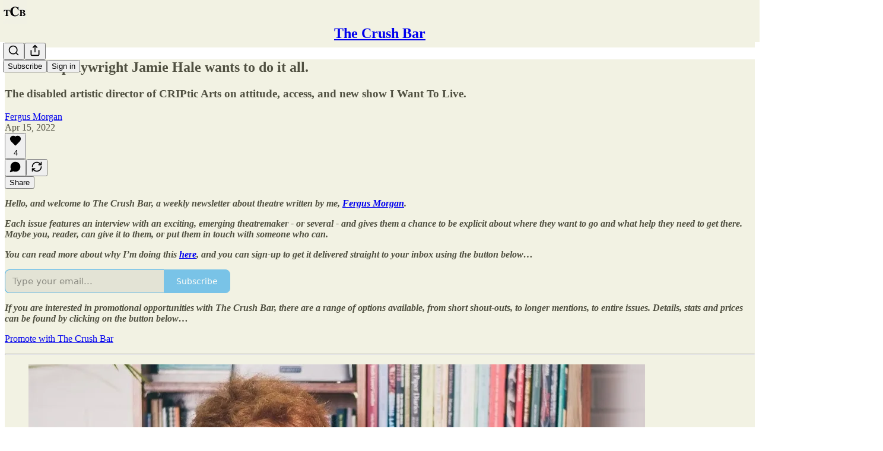

--- FILE ---
content_type: application/javascript; charset=UTF-8
request_url: https://thecrushbar.substack.com/cdn-cgi/challenge-platform/scripts/jsd/main.js
body_size: 8995
content:
window._cf_chl_opt={AKGCx8:'b'};~function(h6,Ov,Ow,Oe,Ok,OA,OH,OJ,h0,h2){h6=T,function(a,f,he,h5,O,h){for(he={a:598,f:641,O:645,h:651,C:528,X:611,G:519,c:635,U:610,V:581,R:560,m:467},h5=T,O=a();!![];)try{if(h=parseInt(h5(he.a))/1+-parseInt(h5(he.f))/2*(-parseInt(h5(he.O))/3)+-parseInt(h5(he.h))/4*(-parseInt(h5(he.C))/5)+-parseInt(h5(he.X))/6*(-parseInt(h5(he.G))/7)+parseInt(h5(he.c))/8*(parseInt(h5(he.U))/9)+parseInt(h5(he.V))/10+-parseInt(h5(he.R))/11*(parseInt(h5(he.m))/12),h===f)break;else O.push(O.shift())}catch(C){O.push(O.shift())}}(Q,926053),Ov=this||self,Ow=Ov[h6(705)],Oe={},Oe[h6(605)]='o',Oe[h6(587)]='s',Oe[h6(606)]='u',Oe[h6(692)]='z',Oe[h6(479)]='n',Oe[h6(531)]='I',Oe[h6(688)]='b',Ok=Oe,Ov[h6(704)]=function(O,h,C,X,hW,hz,hD,hT,G,V,R,j,y,I,o){if(hW={a:633,f:500,O:478,h:526,C:627,X:478,G:553,c:518,U:616,V:696,R:527,m:555,d:545,j:571,y:670,I:579,o:501,B:499,Z:501},hz={a:470,f:545,O:501,h:649},hD={a:465,f:522,O:512,h:475},hT=h6,G={'unhMy':function(B,Z){return B+Z},'isloH':function(B,Z){return Z===B},'xxEvv':function(B,Z){return B(Z)},'WFyFS':function(B,Z){return B<Z},'qlzhk':function(B,Z,S,F){return B(Z,S,F)},'qLcRh':function(B,Z,S){return B(Z,S)}},h===null||G[hT(hW.a)](void 0,h))return X;for(V=G[hT(hW.f)](Os,h),O[hT(hW.O)][hT(hW.h)]&&(V=V[hT(hW.C)](O[hT(hW.X)][hT(hW.h)](h))),V=O[hT(hW.G)][hT(hW.c)]&&O[hT(hW.U)]?O[hT(hW.G)][hT(hW.c)](new O[(hT(hW.U))](V)):function(B,ha,Z){for(ha=hT,B[ha(hz.a)](),Z=0;Z<B[ha(hz.f)];B[Z]===B[G[ha(hz.O)](Z,1)]?B[ha(hz.h)](Z+1,1):Z+=1);return B}(V),R='nAsAaAb'.split('A'),R=R[hT(hW.V)][hT(hW.R)](R),j=0;G[hT(hW.m)](j,V[hT(hW.d)]);y=V[j],I=G[hT(hW.j)](OL,O,h,y),R(I)?(o=I==='s'&&!O[hT(hW.y)](h[y]),hT(hW.I)===G[hT(hW.o)](C,y)?U(C+y,I):o||G[hT(hW.B)](U,C+y,h[y])):U(G[hT(hW.Z)](C,y),I),j++);return X;function U(B,Z,hQ){hQ=T,Object[hQ(hD.a)][hQ(hD.f)][hQ(hD.O)](X,Z)||(X[Z]=[]),X[Z][hQ(hD.h)](B)}},OA=h6(559)[h6(674)](';'),OH=OA[h6(696)][h6(527)](OA),Ov[h6(657)]=function(h,C,C5,C4,hf,X,G,U,V,R,m){for(C5={a:542,f:612,O:521,h:621,C:486,X:626,G:612,c:545,U:545,V:538,R:475,m:694},C4={a:542},hf=h6,X={},X[hf(C5.a)]=function(j,I){return j+I},X[hf(C5.f)]=function(j,I){return j<I},X[hf(C5.O)]=function(j,I){return j===I},X[hf(C5.h)]=function(j,I){return j<I},X[hf(C5.C)]=function(j,I){return I===j},G=X,U=Object[hf(C5.X)](C),V=0;G[hf(C5.G)](V,U[hf(C5.c)]);V++)if(R=U[V],G[hf(C5.O)]('f',R)&&(R='N'),h[R]){for(m=0;G[hf(C5.h)](m,C[U[V]][hf(C5.U)]);G[hf(C5.C)](-1,h[R][hf(C5.V)](C[U[V]][m]))&&(OH(C[U[V]][m])||h[R][hf(C5.R)]('o.'+C[U[V]][m])),m++);}else h[R]=C[U[V]][hf(C5.m)](function(j,hO){return hO=hf,G[hO(C4.a)]('o.',j)})},OJ=null,h0=Ol(),h2=function(XI,Xy,Xj,Xd,XU,hS,f,O,h,C){return XI={a:541,f:652,O:659,h:473,C:558,X:580},Xy={a:494,f:656,O:569,h:674,C:713,X:624,G:660,c:525,U:656,V:677,R:539,m:466,d:663,j:475,y:656,I:681,o:506,B:655,Z:656,S:677,F:672,i:682,g:562,M:517,Y:484,K:601,v:675,e:475,k:675,n:682,L:656},Xj={a:473,f:536,O:476,h:636,C:589,X:545},Xd={a:557},XU={a:689,f:663,O:545,h:675,C:465,X:522,G:512,c:480,U:465,V:512,R:465,m:464,d:541,j:557,y:689,I:642,o:475,B:557,Z:642,S:624,F:475,i:557,g:706,M:468,Y:656,K:663,v:647,e:683,k:672,n:475,L:654,s:656,A:604,H:680,x:483,J:460,N:522,E:659,b:699,P:557,D:702,z:557,W:475,l:475,Q0:574,Q1:543,Q2:656,Q3:646,Q4:475,Q5:539,Q6:600,Q7:585,Q8:663,Q9:537,QQ:538,QT:593,Qa:706,Qf:475,QO:669,Qh:684,QC:601},hS=h6,f={'qRTsE':function(X,G){return X<G},'GQSHC':function(X,G){return X instanceof G},'FUQQA':function(X,G){return G==X},'GbdWA':function(X,G){return X+G},'SNJKY':hS(XI.a),'IhERc':function(X,G){return X-G},'zOtVB':function(X,G){return X(G)},'lpqWm':function(X,G){return X&G},'tKXrF':function(X,G){return X-G},'MZrFA':function(X,G){return X|G},'PjkEf':function(X,G){return X&G},'nOdrO':function(X,G){return X==G},'auqLH':function(X,G){return X(G)},'iKzPO':function(X,G){return X!==G},'bdsGW':hS(XI.f),'gYCLz':hS(XI.O),'UHpjI':function(X,G){return X-G},'KQpfB':function(X,G){return X(G)},'gAeuS':function(X,G){return X>G},'jlbXk':function(X,G){return X<<G},'pWHBj':function(X,G){return G==X},'ZenvL':function(X,G){return X(G)},'QojlI':function(X,G){return X-G},'SlLsh':function(X){return X()},'LZIsd':hS(XI.h),'YSqpL':function(X,G){return G==X},'tuUId':function(X,G){return G==X},'kHQMF':function(X,G){return X>G},'vghsJ':function(X,G){return X!=G},'NYBXC':function(X,G){return G*X},'fANus':function(X,G){return X(G)},'jmnai':function(X,G){return G!=X},'usPPT':function(X,G){return X(G)},'lLtyS':function(X,G){return G!=X},'maBXL':function(X,G){return X==G},'rHulP':function(X,G){return G*X},'PyCHR':function(X,G){return X==G},'WXSfH':function(X,G){return X<G},'WoujP':function(X,G){return X&G},'qnfXS':function(X,G){return X-G}},O=String[hS(XI.C)],h={'h':function(X,Xp){return Xp={a:551,f:675},X==null?'':h.g(X,6,function(G,hq){return hq=T,hq(Xp.a)[hq(Xp.f)](G)})},'g':function(X,G,U,hr,V,R,j,y,I,o,B,Z,S,F,i,M,Y,K){if(hr=hS,f[hr(XU.a)](null,X))return'';for(R={},j={},y='',I=2,o=3,B=2,Z=[],S=0,F=0,i=0;f[hr(XU.f)](i,X[hr(XU.O)]);i+=1)if(M=X[hr(XU.h)](i),Object[hr(XU.C)][hr(XU.X)][hr(XU.G)](R,M)||(R[M]=o++,j[M]=!0),Y=f[hr(XU.c)](y,M),Object[hr(XU.U)][hr(XU.X)][hr(XU.V)](R,Y))y=Y;else{if(Object[hr(XU.R)][hr(XU.X)][hr(XU.V)](j,y)){if(f[hr(XU.m)]===hr(XU.d)){if(256>y[hr(XU.j)](0)){for(V=0;V<B;S<<=1,f[hr(XU.y)](F,f[hr(XU.I)](G,1))?(F=0,Z[hr(XU.o)](U(S)),S=0):F++,V++);for(K=y[hr(XU.B)](0),V=0;8>V;S=K&1.53|S<<1,F==f[hr(XU.Z)](G,1)?(F=0,Z[hr(XU.o)](f[hr(XU.S)](U,S)),S=0):F++,K>>=1,V++);}else{for(K=1,V=0;V<B;S=S<<1|K,F==G-1?(F=0,Z[hr(XU.F)](U(S)),S=0):F++,K=0,V++);for(K=y[hr(XU.i)](0),V=0;16>V;S=S<<1|f[hr(XU.g)](K,1),F==f[hr(XU.M)](G,1)?(F=0,Z[hr(XU.F)](U(S)),S=0):F++,K>>=1,V++);}I--,0==I&&(I=Math[hr(XU.Y)](2,B),B++),delete j[y]}else return f[hr(XU.K)](O[hr(XU.v)](),y)}else for(K=R[y],V=0;V<B;S=f[hr(XU.e)](S<<1.02,f[hr(XU.k)](K,1)),G-1==F?(F=0,Z[hr(XU.n)](U(S)),S=0):F++,K>>=1,V++);y=(I--,f[hr(XU.L)](0,I)&&(I=Math[hr(XU.s)](2,B),B++),R[Y]=o++,f[hr(XU.A)](String,M))}if(y!==''){if(f[hr(XU.H)](f[hr(XU.x)],hr(XU.J))){if(Object[hr(XU.R)][hr(XU.N)][hr(XU.G)](j,y)){if(hr(XU.E)!==f[hr(XU.b)])return null;else{if(256>y[hr(XU.P)](0)){for(V=0;V<B;S<<=1,F==f[hr(XU.D)](G,1)?(F=0,Z[hr(XU.o)](U(S)),S=0):F++,V++);for(K=y[hr(XU.z)](0),V=0;8>V;S=1.74&K|S<<1.66,F==G-1?(F=0,Z[hr(XU.W)](U(S)),S=0):F++,K>>=1,V++);}else{for(K=1,V=0;V<B;S=S<<1.37|K,G-1==F?(F=0,Z[hr(XU.l)](f[hr(XU.Q0)](U,S)),S=0):F++,K=0,V++);for(K=y[hr(XU.B)](0),V=0;f[hr(XU.Q1)](16,V);S=S<<1.86|f[hr(XU.k)](K,1),G-1==F?(F=0,Z[hr(XU.n)](U(S)),S=0):F++,K>>=1,V++);}I--,0==I&&(I=Math[hr(XU.Q2)](2,B),B++),delete j[y]}}else for(K=R[y],V=0;V<B;S=f[hr(XU.Q3)](S,1)|1&K,F==f[hr(XU.D)](G,1)?(F=0,Z[hr(XU.Q4)](U(S)),S=0):F++,K>>=1,V++);I--,f[hr(XU.Q5)](0,I)&&B++}else return f[hr(XU.Q6)](C,X[hr(XU.Q7)])&&f[hr(XU.Q8)](0,G[hr(XU.Q7)][hr(XU.C)][hr(XU.Q9)][hr(XU.G)](V)[hr(XU.QQ)](hr(XU.QT)))}for(K=2,V=0;f[hr(XU.Q8)](V,B);S=S<<1|f[hr(XU.Qa)](K,1),F==G-1?(F=0,Z[hr(XU.Qf)](f[hr(XU.QO)](U,S)),S=0):F++,K>>=1,V++);for(;;)if(S<<=1,F==f[hr(XU.Qh)](G,1)){Z[hr(XU.F)](U(S));break}else F++;return Z[hr(XU.QC)]('')},'j':function(X,XV,hi,G,Xm,U){if(XV={a:712},hi=hS,G={'eQSyK':function(c,hF){return hF=T,f[hF(XV.a)](c)}},hi(Xj.a)!==f[hi(Xj.f)]){if(Xm={a:582},U={'wsdoy':function(V,R,m){return V(R,m)}},!G){if(d=!![],!G[hi(Xj.O)](j))return;y(function(F,hg){hg=hi,U[hg(Xm.a)](B,Z,F)})}}else return f[hi(Xj.h)](null,X)?'':f[hi(Xj.C)]('',X)?null:h.i(X[hi(Xj.X)],32768,function(U,hM){return hM=hi,X[hM(Xd.a)](U)})},'i':function(X,G,U,hu,V,R,j,y,I,o,B,Z,S,F,i,M,s,Y,K,L){for(hu=hS,V=[],R=4,j=4,y=3,I=[],Z=U(0),S=G,F=1,o=0;f[hu(Xy.a)](3,o);V[o]=o,o+=1);for(i=0,M=Math[hu(Xy.f)](2,2),B=1;B!=M;)for(Y=hu(Xy.O)[hu(Xy.h)]('|'),K=0;!![];){switch(Y[K++]){case'0':S>>=1;continue;case'1':L=Z&S;continue;case'2':S==0&&(S=G,Z=U(F++));continue;case'3':i|=(0<L?1:0)*B;continue;case'4':B<<=1;continue}break}switch(i){case 0:for(i=0,M=Math[hu(Xy.f)](2,8),B=1;f[hu(Xy.C)](B,M);L=S&Z,S>>=1,0==S&&(S=G,Z=f[hu(Xy.X)](U,F++)),i|=f[hu(Xy.G)](0<L?1:0,B),B<<=1);s=f[hu(Xy.c)](O,i);break;case 1:for(i=0,M=Math[hu(Xy.U)](2,16),B=1;f[hu(Xy.V)](B,M);L=S&Z,S>>=1,f[hu(Xy.R)](0,S)&&(S=G,Z=f[hu(Xy.m)](U,F++)),i|=(f[hu(Xy.d)](0,L)?1:0)*B,B<<=1);s=O(i);break;case 2:return''}for(o=V[3]=s,I[hu(Xy.j)](s);;){if(F>X)return'';for(i=0,M=Math[hu(Xy.y)](2,y),B=1;f[hu(Xy.I)](B,M);L=Z&S,S>>=1,f[hu(Xy.o)](0,S)&&(S=G,Z=U(F++)),i|=f[hu(Xy.B)](f[hu(Xy.d)](0,L)?1:0,B),B<<=1);switch(s=i){case 0:for(i=0,M=Math[hu(Xy.Z)](2,8),B=1;f[hu(Xy.S)](B,M);L=f[hu(Xy.F)](Z,S),S>>=1,f[hu(Xy.i)](0,S)&&(S=G,Z=U(F++)),i|=(f[hu(Xy.g)](0,L)?1:0)*B,B<<=1);V[j++]=O(i),s=j-1,R--;break;case 1:for(i=0,M=Math[hu(Xy.y)](2,16),B=1;M!=B;L=f[hu(Xy.M)](Z,S),S>>=1,f[hu(Xy.R)](0,S)&&(S=G,Z=U(F++)),i|=B*(0<L?1:0),B<<=1);V[j++]=O(i),s=f[hu(Xy.Y)](j,1),R--;break;case 2:return I[hu(Xy.K)]('')}if(R==0&&(R=Math[hu(Xy.Z)](2,y),y++),V[s])s=V[s];else if(j===s)s=o+o[hu(Xy.v)](0);else return null;I[hu(Xy.e)](s),V[j++]=o+s[hu(Xy.k)](0),R--,o=s,f[hu(Xy.n)](0,R)&&(R=Math[hu(Xy.L)](2,y),y++)}}},C={},C[hS(XI.X)]=h.h,C}(),h3();function Ot(Ch,hG,f,O,h,C){return Ch={a:602,f:686,O:549,h:602,C:479,X:686},hG=h6,f={},f[hG(Ch.a)]=function(X,G){return G!==X},f[hG(Ch.f)]=function(X,G){return X<G},O=f,h=Ov[hG(Ch.O)],!h?null:(C=h.i,O[hG(Ch.h)](typeof C,hG(Ch.C))||O[hG(Ch.X)](C,30))?null:C}function OP(f,Cd,hV,O,h){return Cd={a:461,f:647},hV=h6,O={},O[hV(Cd.a)]=function(C,X){return C<X},h=O,h[hV(Cd.a)](Math[hV(Cd.f)](),f)}function Q(XN){return XN='oopjZ,whyXR,VWGfx,chctx,VLiXA,SlLsh,vghsJ,YoiNL,eZMtL,timeout,error,SNJKY,prototype,usPPT,74528892hbCAlB,tKXrF,api,sort,Tlgps,jsd,wFfnF,/invisible/jsd,push,eQSyK,fEyUJ,Object,number,GbdWA,onload,jfAeU,bdsGW,qnfXS,XdCht,JOeXk,ZCaGK,/cdn-cgi/challenge-platform/h/,fNClu,rEjOl,tabIndex,ENLTN,EZLqK,kHQMF,iframe,UkxSw,body,function,qLcRh,xxEvv,unhMy,SSTpq3,GZVOf,onerror,AzpAE,maBXL,detail,ySyEj,PxMdA,RJzGG,xhr-error,call,QuOgw,LRmiB4,zocyx,ETRkC,WoujP,from,3619ddnyyO,CPJbB,dvLHw,hasOwnProperty,dXNYZ,JCKpi,fANus,getOwnPropertyNames,bind,19005jKNqzi,/b/ov1/0.5786242823714499:1769477214:q0DYAE1A1cdcf5W0bCP_5CRdmHlCQRh5iyf6XNStELI/,error on cf_chl_props,bigint,catch,onreadystatechange,send,display: none,LZIsd,toString,indexOf,pWHBj,location,sppmW,MQAmP,gAeuS,yJRiA,length,hloTW,loading,MoKIj,__CF$cv$params,postMessage,n0EQGjIXvKkcJmV9YHZM75d2lTFu3R1gSbC8O6N+4BLAiaoWPtzhfq-U$sDepywxr,isArray,Array,jqOvj,WFyFS,sid,charCodeAt,fromCharCode,_cf_chl_opt;JJgc4;PJAn2;kJOnV9;IWJi4;OHeaY1;DqMg0;FKmRv9;LpvFx1;cAdz2;PqBHf2;nFZCC5;ddwW5;pRIb1;rxvNi8;RrrrA2;erHi9,11OKMaML,qEtXI,WXSfH,jlvxZ,RmbNv,IkIRl,adAOq,hOcIZ,tDSSm,1|0|2|3|4,DOMContentLoaded,qlzhk,xZTVk,uNfUe,KQpfB,navigator,OHAZN,appendChild,eDPac,d.cookie,RGdjHI,9357110wXPJgS,wsdoy,tNhby,POST,Function,now,string,status,tuUId,pkLOA2,errorInfoObject,rosyW,[native code],usPXU,IllVi,AKGCx8,getPrototypeOf,1097527nBZwpW,qAFWd,GQSHC,join,VQPlj,removeChild,auqLH,object,undefined,CnwA5,fTqLR,success,9WjzOVI,5004NCbHsm,aqVlk,log,http-code:,hfNdF,Set,mjUmg,VXCaH,clientInformation,event,YCqez,ISTdR,aUjz8,zOtVB,contentDocument,keys,concat,zgjus,ROaqj,SaqWI,AGvbV,readyState,isloH,floor,10218792CgURyW,YSqpL,contentWindow,TYlZ6,ontimeout,createElement,1964qeCzix,IhERc,addEventListener,/jsd/oneshot/d251aa49a8a3/0.5786242823714499:1769477214:q0DYAE1A1cdcf5W0bCP_5CRdmHlCQRh5iyf6XNStELI/,5367feTPjo,jlbXk,random,nEkFd,splice,randomUUID,1724xGxXOc,gMMth,oWhux,nOdrO,rHulP,pow,rxvNi8,HshNO,aDHuZ,NYBXC,xJDfE,parent,qRTsE,JBxy9,FzCvE,source,TsdhO,stringify,ZenvL,isNaN,XMLHttpRequest,PjkEf,kpaox,split,charAt,6|4|1|0|2|5|3|7,jmnai,open,CxhWZ,iKzPO,lLtyS,PyCHR,MZrFA,QojlI,PnyWg,bdqon,AdeF3,boolean,FUQQA,style,KApIV,symbol,yIFQW,map,BfngW,includes,HYlxK,EMdJv,gYCLz,_cf_chl_opt,cloudflare-invisible,UHpjI,href,pRIb1,document,lpqWm'.split(','),Q=function(){return XN},Q()}function Os(f,hx,h9,O){for(hx={a:627,f:626,O:597},h9=h6,O=[];null!==f;O=O[h9(hx.a)](Object[h9(hx.f)](f)),f=Object[h9(hx.O)](f));return O}function T(a,f,O,h){return a=a-460,O=Q(),h=O[a],h}function h4(h,C,XJ,hw,X,G,c,U){if(XJ={a:708,f:701,O:469,h:609,C:666,X:556,G:620,c:662,U:550,V:463,R:507,m:662},hw=h6,X={},X[hw(XJ.a)]=hw(XJ.f),G=X,!h[hw(XJ.O)])return;C===hw(XJ.h)?(c={},c[hw(XJ.C)]=G[hw(XJ.a)],c[hw(XJ.X)]=h.r,c[hw(XJ.G)]=hw(XJ.h),Ov[hw(XJ.c)][hw(XJ.U)](c,'*')):(U={},U[hw(XJ.C)]=hw(XJ.f),U[hw(XJ.X)]=h.r,U[hw(XJ.G)]=hw(XJ.V),U[hw(XJ.R)]=C,Ov[hw(XJ.m)][hw(XJ.U)](U,'*'))}function On(O,h,hn,h7,C,X){return hn={a:548,f:513,O:593,h:585,C:585,X:465,G:537,c:512,U:538,V:513},h7=h6,C={},C[h7(hn.a)]=function(G,c){return G<c},C[h7(hn.f)]=h7(hn.O),X=C,h instanceof O[h7(hn.h)]&&X[h7(hn.a)](0,O[h7(hn.C)][h7(hn.X)][h7(hn.G)][h7(hn.c)](h)[h7(hn.U)](X[h7(hn.V)]))}function Ox(C6,hh,h,C,X,G,c,U,V){C=(C6={a:653,f:535,O:709,h:575,C:640,X:495,G:690,c:653,U:491,V:497,R:577,m:637,d:619,j:625,y:497,I:603},hh=h6,h={},h[hh(C6.a)]=hh(C6.f),h[hh(C6.O)]=hh(C6.h),h);try{return X=Ow[hh(C6.C)](hh(C6.X)),X[hh(C6.G)]=C[hh(C6.c)],X[hh(C6.U)]='-1',Ow[hh(C6.V)][hh(C6.R)](X),G=X[hh(C6.m)],c={},c=pRIb1(G,G,'',c),c=pRIb1(G,G[hh(C6.d)]||G[C[hh(C6.O)]],'n.',c),c=pRIb1(G,X[hh(C6.j)],'d.',c),Ow[hh(C6.y)][hh(C6.I)](X),U={},U.r=c,U.e=null,U}catch(R){return V={},V.r={},V.e=R,V}}function ON(a,Ca,CT,hC,f,O){Ca={a:498,f:530,O:516,h:628},CT={a:707,f:691,O:544,h:509},hC=h6,f={'oopjZ':function(h,C){return h===C},'KApIV':hC(Ca.a),'yJRiA':function(h,C){return h(C)},'PxMdA':function(h){return h()},'ETRkC':function(h){return h()},'zgjus':hC(Ca.f)},O=f[hC(Ca.O)](Ox),OW(O.r,function(h,hX){hX=hC,f[hX(CT.a)](typeof a,f[hX(CT.f)])&&f[hX(CT.O)](a,h),f[hX(CT.h)](Ob)}),O.e&&h1(f[hC(Ca.h)],O.e)}function OW(a,f,Cu,CM,Cg,CF,hd,O,h,C,X){Cu={a:462,f:609,O:471,h:584,C:549,X:613,G:700,c:671,U:678,V:515,R:563,m:594,d:488,j:596,y:644,I:469,o:462,B:639,Z:481,S:504,F:540,i:540,g:703,M:540,Y:469,K:534,v:580,e:668},CM={a:505,f:667,O:471,h:511,C:465,X:522,G:512,c:475},Cg={a:588,f:588,O:482,h:493,C:508,X:615,G:615,c:614,U:588,V:630,R:462,m:639},CF={a:599},hd=h6,O={'qAFWd':hd(Cu.a),'jfAeU':function(G,c){return G(c)},'EZLqK':hd(Cu.f),'ySyEj':function(G,c){return c===G},'AzpAE':function(G,c){return G===c},'TsdhO':hd(Cu.O),'zocyx':hd(Cu.h),'jlvxZ':function(G,c){return G+c},'usPXU':function(G,c){return G+c}},h=Ov[hd(Cu.C)],console[hd(Cu.X)](Ov[hd(Cu.G)]),C=new Ov[(hd(Cu.c))](),C[hd(Cu.U)](O[hd(Cu.V)],O[hd(Cu.R)](O[hd(Cu.m)](hd(Cu.d),Ov[hd(Cu.G)][hd(Cu.j)])+hd(Cu.y),h.r)),h[hd(Cu.I)]&&(C[hd(Cu.o)]=5e3,C[hd(Cu.B)]=function(hj){hj=hd,f(O[hj(CF.a)])}),C[hd(Cu.Z)]=function(Ci,hy,c,U){(Ci={a:630},hy=hd,C[hy(Cg.a)]>=200&&C[hy(Cg.f)]<300)?O[hy(Cg.O)](f,O[hy(Cg.h)]):O[hy(Cg.C)](hy(Cg.X),hy(Cg.G))?f(hy(Cg.c)+C[hy(Cg.U)]):(c={},c[hy(Cg.V)]=hy(Cg.R),U=c,h[hy(Cg.R)]=5e3,C[hy(Cg.m)]=function(hI){hI=hy,G(U[hI(Ci.a)])})},C[hd(Cu.S)]=function(ho){ho=hd,O[ho(CM.a)](O[ho(CM.f)],ho(CM.O))?f(ho(CM.h)):(U[ho(CM.C)][ho(CM.X)][ho(CM.G)](V,R)||(m[d]=[]),j[y][ho(CM.c)](I))},X={'t':OD(),'lhr':Ow[hd(Cu.F)]&&Ow[hd(Cu.i)][hd(Cu.g)]?Ow[hd(Cu.M)][hd(Cu.g)]:'','api':h[hd(Cu.Y)]?!![]:![],'c':OE(),'payload':a},C[hd(Cu.K)](h2[hd(Cu.v)](JSON[hd(Cu.e)](X)))}function h3(Xx,XH,Xs,hY,a,f,O,h,C){if(Xx={a:530,f:524,O:568,h:592,C:547,X:572,G:549,c:631,U:592,V:608,R:583,m:695,d:632,j:573,y:685,I:643,o:643,B:570,Z:485,S:566,F:554,i:533,g:561,M:614,Y:588},XH={a:632,f:547,O:533},Xs={a:524,f:693,O:557,h:496,C:568,X:489,G:679,c:609,U:465,V:522,R:512,m:576,d:557,j:711,y:595,I:475,o:503,B:698,Z:697,S:490,F:475,i:557,g:510,M:618,Y:475,K:656,v:490,e:698,k:617,n:475,L:487,s:648},hY=h6,a={'tNhby':function(X,G,c){return X(G,c)},'BfngW':hY(Xx.a),'OHAZN':function(X,G){return X>G},'VLiXA':function(X,G){return G==X},'IllVi':function(X,G){return X-G},'GZVOf':function(X,G){return X(G)},'EMdJv':function(X,G){return X<<G},'HYlxK':function(X,G){return X==G},'rEjOl':function(X,G){return X<G},'RJzGG':function(X,G){return X>G},'VXCaH':function(X,G){return G|X},'mjUmg':function(X,G){return G&X},'ZCaGK':function(X,G){return G==X},'nEkFd':function(X,G){return X(G)},'yIFQW':hY(Xx.f),'UkxSw':function(X,G){return G===X},'fNClu':hY(Xx.O),'qEtXI':function(X,G){return X+G},'AGvbV':function(X,G){return X!==G},'fTqLR':hY(Xx.h),'uNfUe':hY(Xx.C),'PnyWg':function(X){return X()},'XdCht':function(X,G){return G!==X},'adAOq':hY(Xx.X)},f=Ov[hY(Xx.G)],!f){if(a[hY(Xx.c)](hY(Xx.U),a[hY(Xx.V)]))a[hY(Xx.R)](O,a[hY(Xx.m)],h.e);else return}if(!Oz())return;(O=![],h=function(hK,V){if(hK=hY,hK(Xs.a)!==a[hK(Xs.f)])return O[hK(Xs.O)](h);else if(!O){if(a[hK(Xs.h)](hK(Xs.C),a[hK(Xs.X)])){if(O=!![],!Oz()){if(hK(Xs.G)!==hK(Xs.G))f(hK(Xs.c));else return}ON(function(U){h4(f,U)})}else{if(Qx[hK(Xs.U)][hK(Xs.V)][hK(Xs.R)](QJ,QN)){if(a[hK(Xs.m)](256,aV[hK(Xs.d)](0))){for(fm=0;fd<fj;fI<<=1,a[hK(Xs.j)](fo,a[hK(Xs.y)](fB,1))?(fZ=0,fS[hK(Xs.I)](a[hK(Xs.o)](fq,fr)),fF=0):fi++,fy++);for(V=fg[hK(Xs.d)](0),fM=0;8>fu;fK=a[hK(Xs.B)](fv,1)|V&1.99,a[hK(Xs.Z)](fw,fe-1)?(fk=0,fn[hK(Xs.I)](fL(fs)),fA=0):fH++,V>>=1,fY++);}else{for(V=1,fx=0;a[hK(Xs.S)](fJ,fN);fE=fb<<1|V,fP==fD-1?(fz=0,fW[hK(Xs.F)](fl(O0)),O1=0):O2++,V=0,ft++);for(V=O3[hK(Xs.i)](0),O4=0;a[hK(Xs.g)](16,O5);O7=a[hK(Xs.M)](a[hK(Xs.B)](O8,1),1&V),O9==a[hK(Xs.y)](OQ,1)?(OT=0,Oa[hK(Xs.Y)](Of(OO)),Oh=0):OC++,V>>=1,O6++);}fC--,fX==0&&(fG=fp[hK(Xs.K)](2,fc),fU++),delete fV[fR]}else for(V=Tb[TP],TD=0;a[hK(Xs.v)](Tz,TW);a0=a[hK(Xs.e)](a1,1)|a[hK(Xs.k)](V,1),a3-1==a2?(a4=0,a5[hK(Xs.n)](a6(a7)),a8=0):a9++,V>>=1,Tl++);ap=(aQ--,a[hK(Xs.L)](0,aT)&&(aa=af[hK(Xs.K)](2,aO),ah++),aC[aX]=aG++,a[hK(Xs.s)](ac,aU))}}},Ow[hY(Xx.d)]!==a[hY(Xx.j)])?a[hY(Xx.y)](h):Ov[hY(Xx.I)]?Ow[hY(Xx.o)](hY(Xx.B),h):a[hY(Xx.Z)](a[hY(Xx.S)],hY(Xx.F))?(C=Ow[hY(Xx.i)]||function(){},Ow[hY(Xx.i)]=function(hv){hv=hY,C(),Ow[hv(XH.a)]!==hv(XH.f)&&(Ow[hv(XH.O)]=C,h())}):O(a[hY(Xx.g)](hY(Xx.M),h[hY(Xx.Y)]))}function Oz(Co,hm,a,f,O,h){return Co={a:578,f:634,O:520,h:586},hm=h6,a={'eDPac':function(C){return C()},'CPJbB':function(C,X){return C/X}},f=3600,O=a[hm(Co.a)](OD),h=Math[hm(Co.f)](a[hm(Co.O)](Date[hm(Co.h)](),1e3)),h-O>f?![]:!![]}function h1(C,X,Ce,hZ,G,c,U,V,R,m,d,j,y,I,o,B){if(Ce={a:477,f:676,O:564,h:546,C:523,X:529,G:665,c:472,U:687,V:638,R:477,m:674,d:678,j:584,y:671,I:462,o:607,B:700,Z:502,S:502,F:514,i:590,g:700,M:623,Y:664,K:546,v:488,e:596,k:474,n:639,L:549,s:591,A:710,H:666,x:534,J:580},hZ=h6,G={},G[hZ(Ce.a)]=hZ(Ce.f),G[hZ(Ce.O)]=function(Z,S){return Z+S},G[hZ(Ce.h)]=function(Z,S){return Z+S},G[hZ(Ce.C)]=hZ(Ce.X),G[hZ(Ce.G)]=hZ(Ce.c),c=G,!OP(0))return![];V=(U={},U[hZ(Ce.U)]=C,U[hZ(Ce.V)]=X,U);try{for(R=c[hZ(Ce.R)][hZ(Ce.m)]('|'),m=0;!![];){switch(R[m++]){case'0':d[hZ(Ce.d)](hZ(Ce.j),I);continue;case'1':d=new Ov[(hZ(Ce.y))]();continue;case'2':d[hZ(Ce.I)]=2500;continue;case'3':y=(j={},j[hZ(Ce.o)]=Ov[hZ(Ce.B)][hZ(Ce.o)],j[hZ(Ce.Z)]=Ov[hZ(Ce.B)][hZ(Ce.S)],j[hZ(Ce.F)]=Ov[hZ(Ce.B)][hZ(Ce.F)],j[hZ(Ce.i)]=Ov[hZ(Ce.g)][hZ(Ce.M)],j[hZ(Ce.Y)]=h0,j);continue;case'4':I=c[hZ(Ce.O)](c[hZ(Ce.K)](hZ(Ce.v)+Ov[hZ(Ce.g)][hZ(Ce.e)],c[hZ(Ce.C)]),o.r)+hZ(Ce.k);continue;case'5':d[hZ(Ce.n)]=function(){};continue;case'6':o=Ov[hZ(Ce.L)];continue;case'7':B={},B[hZ(Ce.s)]=V,B[hZ(Ce.A)]=y,B[hZ(Ce.H)]=c[hZ(Ce.G)],d[hZ(Ce.x)](h2[hZ(Ce.J)](B));continue}break}}catch(Z){}}function Ob(CR,CV,hc,a,f){if(CR={a:673,f:658,O:567},CV={a:673},hc=h6,a={'kpaox':function(O){return O()},'HshNO':function(O,h){return O===h},'hOcIZ':function(O,h,C){return O(h,C)}},f=a[hc(CR.a)](Ot),a[hc(CR.f)](f,null))return;OJ=(OJ&&clearTimeout(OJ),a[hc(CR.O)](setTimeout,function(hU){hU=hc,a[hU(CV.a)](ON)},f*1e3))}function OL(h,C,X,hH,h8,G,U,V,R){U=(hH={a:622,f:565,O:605,h:622,C:498,X:532,G:661,c:532,U:553,V:552,R:553},h8=h6,G={},G[h8(hH.a)]=function(m,j){return j==m},G[h8(hH.f)]=function(m,j){return j===m},G);try{V=C[X]}catch(m){return'i'}if(V==null)return V===void 0?'u':'x';if(h8(hH.O)==typeof V)try{if(U[h8(hH.h)](h8(hH.C),typeof V[h8(hH.X)])){if(h8(hH.G)===h8(hH.G))return V[h8(hH.c)](function(){}),'p';else G(h)}}catch(y){}return h[h8(hH.U)][h8(hH.V)](V)?'a':U[h8(hH.f)](V,h[h8(hH.R)])?'D':V===!0?'T':V===!1?'F':(R=typeof V,h8(hH.C)==R?On(h,V)?'N':'f':Ok[R]||'?')}function OE(CG,hp,a){return CG={a:629,f:492},hp=h6,a={'ROaqj':function(f,O){return O!==f},'ENLTN':function(f){return f()}},a[hp(CG.a)](a[hp(CG.f)](Ot),null)}function OD(Cj,hR,a){return Cj={a:549,f:634},hR=h6,a=Ov[hR(Cj.a)],Math[hR(Cj.f)](+atob(a.t))}function Ol(CY,hB){return CY={a:650,f:650},hB=h6,crypto&&crypto[hB(CY.a)]?crypto[hB(CY.f)]():''}}()